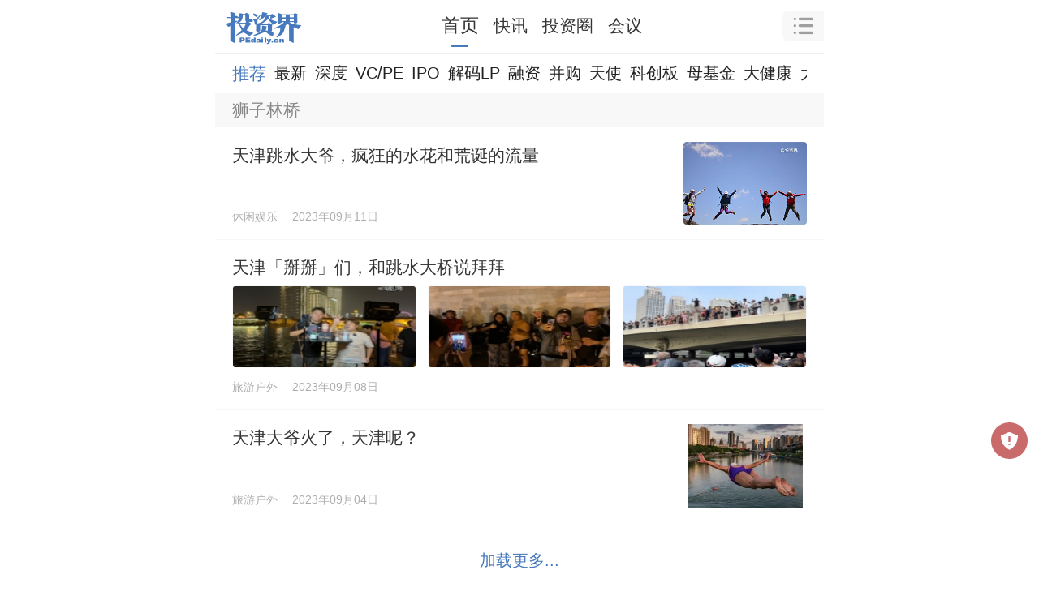

--- FILE ---
content_type: text/html; charset=utf-8
request_url: https://m.pedaily.cn/news/t451183
body_size: 6231
content:
<!DOCTYPE html>
<html>
<head>
     <meta http-equiv="Content-Type" content="text/html; charset=utf-8" />
    <title>狮子林桥|投资界</title>
    <meta content="狮子林桥,投资界狮子林桥资讯,狮子林桥投资动态,狮子林桥融资信息" name="keywords" />
    <meta content="投资界全方位播报狮子林桥相关资讯,全面解读狮子林桥投资、融资、并购等资本动态。" name="description" />
    <meta property="og:image" name="ogimage" />
    <meta property="og:id" name="ogid" />
    <meta name="pageid" />
            <meta http-equiv=X-UA-Compatible content="IE=edge">
<meta name="viewport" content="width=device-width, user-scalable=no, initial-scale=1.0, maximum-scale=1.0, minimum-scale=1.0, viewport-fit=cover">
<meta name="apple-mobile-web-app-capable" content="yes"/ >
<meta name="applicable-device"content="mobile">
<meta name="apple-mobile-web-app-title" content="投资界">
<meta property="og:site_name" content="投资界">
<link rel="shortcut icon" href="https://static.pedaily.cn/pedaily/favicon.ico" type="image/x-icon" />
<link rel="apple-touch-icon" href="https://static.pedaily.cn/pedaily/touch-icon-iphone.png" />
<link href="//at.alicdn.com/t/c/font_1303870_y3eac4r78k.css" rel="stylesheet" type="text/css" media="all"/>
<link href="https://static.pedaily.cn/assets/css/m.default.css" rel="stylesheet" type="text/css" media="all"/>
<script src="https://static.pedaily.cn/js/jquery.js"></script>
<script>
(function(designWidth,maxWidth){var doc=document,win=window,docEl=doc.documentElement,remStyle=document.createElement("style"),tid;function refreshRem(){var width=docEl.getBoundingClientRect().width;maxWidth=maxWidth||540;width>maxWidth&&(width=maxWidth);var rem=width*100/designWidth;rem=Math.min(rem,70);remStyle.innerHTML='html{font-size:'+rem+'px;}'}if(docEl.firstElementChild){docEl.firstElementChild.appendChild(remStyle)}else{var wrap=doc.createElement("div");wrap.appendChild(remStyle);doc.write(wrap.innerHTML);wrap=null}refreshRem();win.addEventListener("resize",function(){clearTimeout(tid);tid=setTimeout(refreshRem,300)},false);win.addEventListener("pageshow",function(e){if(e.persisted){clearTimeout(tid);tid=setTimeout(refreshRem,300)}},false);if(doc.readyState==="complete"){doc.body.style.fontSize="16px"}else{doc.addEventListener("DOMContentLoaded",function(e){doc.body.style.fontSize="16px"},false)}})(750,750);  
    // Function to get the value of a specific cookie
    function getCookie(name) {
        let cookieArr = document.cookie.split(";");
        for (let i = 0; i < cookieArr.length; i++) {
            let cookiePair = cookieArr[i].split("=");
            if (name == cookiePair[0].trim()) {
                return decodeURIComponent(cookiePair[1]);
            }
        }
        return null;
    }

    // Immediately set the background color for night mode
    (function() {
        let theme = getCookie("themes");
      if(theme == null){
      	theme = 'm.index.css'
      };
      	 let path = "https://static.pedaily.cn/assets/css/";
      	let link = document.createElement("link");
            link.rel = "stylesheet";
          	 link.id= "themes";
      		  link.setAttribute("data-path", path)
            link.href = path + theme; // Assuming the cookie value is the CSS file name without the extension
            document.head.appendChild(link);
    })();
</script>

</head>
<body class="news-page">
    <!--top-bar-end-->
    <div class="top-bar">
  <div class="top-logo">
    <a href="https://m.pedaily.cn"><i class="iconfont icon-pedailylogo"></i><i class="iconfont icon-home-o"></i></a>
  </div>
  <div class="top-nav">
    <ul>
      <li class="news"><a href="/">首页</a></li>
      <li class="first"><a href="/first">快讯</a></li>
      <li class="vc"><a href="/vc/vc">投资圈</a></li>
      <li class="events"><a href="/forum">会议</a></li>
    </ul>
  </div>
  <div class="search-box" id="top-search">
    <i class="iconfont icon-caidan"></i>
  </div>
  <div class="top-openapp hide">
    <a href="https://www.pedaily.cn/appdown.aspx?fromid=18">打开APP</a>
  </div>
</div>
    <!--top-bar-end-->
    <div class="search-panel" id="search-panel-open">
	<div class="search-input-group"><form action="" onsubmit="search();return false"><input type="search" id="top_searchkey" placeholder="请输入关键词" class="form-control search-text"><input type="hidden" id="searchselectdis"><button class="icon btn btn-search" id="top_searchbtn" type="button"><i class="iconfont icon-search"></i></button></form></div>
  	<div class="search-map">
      <div class="s-hot">
        <ul>
          <!--PE-Slice:7605-start--><li><a href="https://m.pedaily.cn/search/?k=赴港上市" target="_self"><span class="o1">1</span>赴港上市</a></li><li><a href="https://m.pedaily.cn/search/?k=半导体设备" target="_self"><span class="o2">2</span>半导体设备</a></li><li><a href="https://m.pedaily.cn/search/?k=融资" target="_self"><span class="o3">3</span>融资</a></li><li><a href="https://m.pedaily.cn/search/?k=ipo退出" target="_self"><span class="o4">4</span>ipo退出</a></li><li><a href="https://m.pedaily.cn/search/?k=芯片半导体" target="_self"><span class="o5">5</span>芯片半导体</a></li><li><a href="https://m.pedaily.cn/search/?k=红杉" target="_self"><span class="o6">6</span>红杉</a></li><!--PE-Slice:7605-end-->
        </ul>
      </div>
      <div class="box-map2" id="search-map2">
        <div class="box-news">
          <h3 class="caption caption2">
            <a href="https://m.pedaily.cn/"><i class="iconfont  icon-jieshao"></i> <span>资讯</span></a>
          </h3>
          <div class="news-nav">
            <ul>
              <li id="f1"><a href="https://m.pedaily.cn">推荐</a></li>
              <li id="f4"><a href="https://m.pedaily.cn/news/f4/">VC/PE</a></li>
              <li id="f3"><a href="https://m.pedaily.cn/news/f3/">原创</a></li>
              <li id="f6"><a href="https://m.pedaily.cn/news/f6/">IPO</a></li>
              <li id="f39"><a href="https://m.pedaily.cn/news/f39/">解码LP</a></li>
              <li id="f7"><a href="https://m.pedaily.cn/news/f7/">融资</a></li>
              <li id="f8"><a href="https://m.pedaily.cn/news/f8/">并购</a></li>
              <li id="f5"><a href="https://m.pedaily.cn/news/f5/">天使</a></li>
              <li id="f2"><a href="https://m.pedaily.cn/news/f2/">科创板</a></li>
              <li id="f10"><a href="https://m.pedaily.cn/news/f10/">母基金</a></li>
              <li id="f21"><a href="https://m.pedaily.cn/news/f21/">大健康</a></li>
              <li id="f20"><a href="https://m.pedaily.cn/news/f20/">大消费</a></li>
              <li id="f15"><a href="https://m.pedaily.cn/news/f15/">文化娱乐</a></li>
              <li id="f16"><a href="https://m.pedaily.cn/news/f16/">人工智能</a></li>
              <li id="f9"><a href="https://m.pedaily.cn/news/f9/">独角兽</a></li>
              <li id="f29"><a href="https://m.pedaily.cn/news/f29/">教育</a></li>
              <li id="f40"><a href="https://m.pedaily.cn/news/f40/">研究</a></li>
              <li id="f44"><a href="https://m.pedaily.cn/album/">文集</a></li>
            </ul>
          </div>
        </div>

        <div class="box-news box-first">
          <h3 class="caption caption2">
            <a href="https://m.pedaily.cn/first"><i class="iconfont icon-jibenxinxi"></i> <span>7×24快讯</span></a>
          </h3>
        </div>        



        <div class="box-news box-data">
          <h3 class="caption caption2">
            <a href="https://vc.pedaily.cn/"><i class="iconfont icon-data"></i> <span>数据</span></a>
          </h3>
          <div class="news-nav">
            <ul>
              <li id="stock" class="swiper-slide"><a href="https://m.pedaily.cn/vc/stock/">上市事件</a></li>
              <li id="company" class="swiper-slide"><a href="https://m.pedaily.cn/vc/company">公司</a></li>
              <li id="vc" class="swiper-slide"><a href="https://m.pedaily.cn/vc/vc/">投资机构</a></li>
              <li id="fund" class="swiper-slide"><a href="https://m.pedaily.cn/vc/lp/">LP</a></li>                       
              <li id="people" class="swiper-slide"><a href="https://m.pedaily.cn/vc/people/">人物</a></li>
            </ul>
          </div>
        </div>
        <div class="box-news box-events">
          <h3 class="caption caption2">
            <a href="https://m.pedaily.cn/forum"><i class="iconfont icon-order"></i> <span>会议</span></a>
          </h3>
          <div class="news-nav">
            <ul>
              <li id="forum" class="swiper-slide"><a href="https://m.pedaily.cn/forum/">最新</a></li>
              <li id="t7" class="swiper-slide"><a href="https://m.pedaily.cn/forum/t7/">沙龙</a></li>
              <li id="t9" class="swiper-slide"><a href="https://m.pedaily.cn/forum/t9/">新芽DEMO</a></li>
              <li id="t3" class="swiper-slide"><a href="https://m.pedaily.cn/forum/t3/">地方论坛</a></li>
              <li id="t8" class="swiper-slide"><a href="https://m.pedaily.cn/forum/t8/">培训</a></li>
              <li id="t2" class="swiper-slide"><a href="https://m.pedaily.cn/forum/t2">Venture50</a></li>
            </ul>
          </div>
        </div>
        <div class="theme">
          夜间模式
          <div class="btn-list">
            <span class="btn-theme blue" data-value="m.index.css">关</span>
            <span class="btn-theme" data-value="m.black.css">开</span>
          </div>
        </div>
      </div>
      <!--PE-Slice:7606-start--><!--PE-Slice:7606-end-->

   </div>
  	<div class="search-close"><i class="iconfont icon-close" id="search-close"></i></div>
</div>
<!--nav-bar-start-->
<div class="fixedhack">
  <div class="nav-bar swiper-container" id="nav-menu">
    <ul class="swiper-wrapper">
      <li id="f1" class="swiper-slide current"><a href="https://m.pedaily.cn/">推荐</a></li>
      <li id="f1" class="swiper-slide"><a href="https://m.pedaily.cn/news">最新</a></li>
      <li id="f3" class="swiper-slide"><a href="https://m.pedaily.cn/news/f3">深度</a></li>
      <li id="f4" class="swiper-slide"><a href="https://m.pedaily.cn/news/f4">VC/PE</a></li>     
      <li id="f38" class="swiper-slide"><a href="https://m.pedaily.cn/first">快讯</a></li>
      <li id="f6" class="swiper-slide"><a href="https://m.pedaily.cn/news/f6">IPO</a></li>
      <li id="f39" class="swiper-slide"><a href="https://m.pedaily.cn/news/f39">解码LP</a></li>
      <li id="f7" class="swiper-slide"><a href="https://m.pedaily.cn/news/f7">融资</a></li>
      <li id="f8" class="swiper-slide"><a href="https://m.pedaily.cn/news/f8">并购</a></li>
      <li id="f5" class="swiper-slide"><a href="https://m.pedaily.cn/news/f5">天使</a></li>
      <li id="f2" class="swiper-slide"><a href="https://m.pedaily.cn/news/f2">科创板</a></li>
      <li id="f10" class="swiper-slide"><a href="https://m.pedaily.cn/news/f10">母基金</a></li>
      <li id="f21" class="swiper-slide"><a href="https://m.pedaily.cn/news/f21">大健康</a></li>
      <li id="f20" class="swiper-slide"><a href="https://m.pedaily.cn/news/f20">大消费</a></li>
      <li id="f15" class="swiper-slide"><a href="https://m.pedaily.cn/news/f15">文化娱乐</a></li>
      <li id="f16" class="swiper-slide"><a href="https://m.pedaily.cn/news/f16">人工智能</a></li>
      <li id="f9" class="swiper-slide"><a href="https://m.pedaily.cn/news/f9">独角兽</a></li>
      <li id="f29" class="swiper-slide"><a href="https://m.pedaily.cn/news/f29">教育</a></li>
      <li id="f40" class="swiper-slide"><a href="https://m.pedaily.cn/news/f40">研究</a></li>
      <li id="f44" class="swiper-slide"><a href="https://m.pedaily.cn/album">文集</a></li>
      <!--PE-Slice:6705-start--><!--PE-Slice:6705-end-->
    </ul>
  </div>
</div>
<!--nav-bar-end-->
    
    <div class="pannel-body">
        <div class="label-cover" id="label-cover"></div>
        <h1 class="label-name">狮子林桥 </h1>
        <p class="label-info">狮子林桥最新资讯，投资界全方位播报狮子林桥相关话题,全面解读狮子林桥投资、融资、并购等动态。</p>
    </div>
<div class="news-list">
    <ul id="news-list">
        <li class="" data-special="" data-industryid="2770"><a target="_self" href="https://m.pedaily.cn/news/521515"><div class="img"><img src="https://static.pedaily.cn/head/css/images/mobilenewsnoimage.jpg" data-src="https://pic2.pedaily.cn/my21/a617.jpg"></div><div class="info"><h3>天津跳水大爷，疯狂的水花和荒诞的流量</h3><div class="tag"><span>休闲娱乐</span> <time>2023-09-11 08:56</time></div></div></a></li><li class="item-img3" data-special="" data-industryid="2763"><a target="_self" href="https://m.pedaily.cn/news/521395"><div class="img img3"><div class="xi"><img src="https://static.pedaily.cn/head/css/images/mobilenewsnoimage.jpg" data-src="https://pic2.pedaily.cn/23/202309/2023988312893s.jpg"></div><div class="xi"><img src="https://static.pedaily.cn/head/css/images/mobilenewsnoimage.jpg" data-src="https://pic2.pedaily.cn/23/202309/2023988322035s.jpg"></div><div class="xi"><img src="https://static.pedaily.cn/head/css/images/mobilenewsnoimage.jpg" data-src="https://pic2.pedaily.cn/23/202309/2023988325505s.jpg"></div></div><div class="info"><h3>天津「掰掰」们，和跳水大桥说拜拜</h3><div class="tag"><span>旅游户外</span> <time>2023-09-08 07:58</time></div></div></a></li><li class="" data-special="" data-industryid="2763"><a target="_self" href="https://m.pedaily.cn/news/521129"><div class="img"><img src="https://static.pedaily.cn/head/css/images/mobilenewsnoimage.jpg" data-src="https://pic2.pedaily.cn/23/202309/20230904171412761276.png"></div><div class="info"><h3>天津大爷火了，天津呢？</h3><div class="tag"><span>旅游户外</span> <time>2023-09-04 17:12</time></div></div></a></li>
    </ul>
    <div class="news-loadmore"><a id="loadmore" href="javascript:void(0)" class="loadmore" data-totalpage="10" data-pagesize="10" data-search="/news/t451183" data-pageindex="1" data-controlsid="news-list">加载更多...</a></div>
    <div class="page"><span class="current">1</span><a href="https://m.pedaily.cn/news/t451183-p2">2</a><a href="https://m.pedaily.cn/news/t451183-p3">3</a><a href="https://m.pedaily.cn/news/t451183-p4">4</a><a href="https://m.pedaily.cn/news/t451183-p5">5</a><a href="https://m.pedaily.cn/news/t451183-p6">6</a><a href="https://m.pedaily.cn/news/t451183-p7">7</a><a href="https://m.pedaily.cn/news/t451183-p8">8</a><a href="https://m.pedaily.cn/news/t451183-p9">9</a><a href="https://m.pedaily.cn/news/t451183-p10">10</a><a href="https://m.pedaily.cn/news/t451183-p2" class="next">下一页</a></div>
</div>

    <div class="statement">【声明：本页面数据来源于公开收集，未经核实，仅供展示和参考。本页面展示的数据信息不代表投资界观点，本页面数据不构成任何对于投资的建议。特别提示：投资有风险，决策请谨慎。】</div>
<script type="text/javascript" src=" https://res.wx.qq.com/open/js/jweixin-1.0.0.js"></script>
<script type="text/javascript">document.write('<div class="web-hide hide app-download-bottom"><span class="app-download-close"><i class="iconfont icon-close"></i></span><a href="https://www.pedaily.cn/appdown.aspx?fromid=10" target="_blank"></a></div>');</script>
<script type="text/javascript" src="https://static.pedaily.cn/assets/js/m.common.js"></script>
<script type="text/javascript" src="https://static.pedaily.cn/assets/js/swiper/swiper.min.js"></script>
<script type="text/javascript" src="https://static.pedaily.cn/head/layer/layer.js"></script>
<script type="text/javascript">
/*var _ec = encodeURIComponent,_r=_ec(document.referrer),_u=_ec(document.location.href);
ImportJs('/top/visitlog.ashx?rid=' + (window['res_id']||0) + '&refer=' + _r + '&url=' + _u+'&rnd='+Math.random());*/
</script>

<script>
var _hmt = _hmt || [];
(function() {
  var hm = document.createElement("script");
  hm.src = "https://hm.baidu.com/hm.js?25919c38fb62b67cfb40d17ce3348508";
  var s = document.getElementsByTagName("script")[0]; 
  s.parentNode.insertBefore(hm, s);
})();
</script>
<script>
var _hmt = _hmt || [];
(function() {
  var hm = document.createElement("script");
  hm.src = "https://hm.baidu.com/hm.js?7ca27315a67fc7782bea3fca5875f406";
  var s = document.getElementsByTagName("script")[0]; 
  s.parentNode.insertBefore(hm, s);
})();
</script>
<script>
(function(){
    var bp = document.createElement('script');
    var curProtocol = window.location.protocol.split(':')[0];
    if (curProtocol === 'https') {
        bp.src = 'https://zz.bdstatic.com/linksubmit/push.js';        
    }
    else {
        bp.src = 'http://push.zhanzhang.baidu.com/push.js';
    }
    var s = document.getElementsByTagName("script")[0];
    s.parentNode.insertBefore(bp, s);
})();
</script>
<script type="text/javascript">
var _gaq = _gaq || [];
_gaq.push(['_setAccount', 'UA-3500607-3']);
_gaq.push(['_setDomainName', '.pedaily.cn']);
_gaq.push(['_trackPageview']);
(function() {
var ga = document.createElement('script'); ga.type = 'text/javascript'; ga.async = true;
ga.src = ('https:' == document.location.protocol ? 'https://ssl' : 'http://www') + '.google-analytics.com/ga.js';
var s = document.getElementsByTagName('script')[0]; s.parentNode.insertBefore(ga, s);
})();
</script>
<script type="application/ld+json">
{
  "@context": "https://schema.org",
  "@type": "WebSite",
  "name": "投资界",
  "url": "https://www.pedaily.cn/",
  "logo": "https://www.pedaily.cn/logo.png"
}
</script>
    
    
</body>
</html>